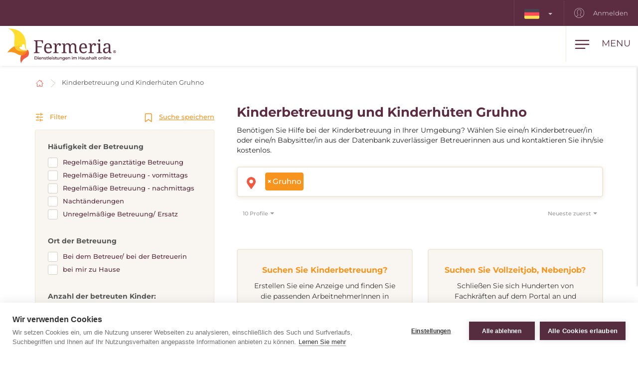

--- FILE ---
content_type: text/html; charset=utf-8
request_url: https://www.fermeria.de/kinderbetreuung-gruhno
body_size: 8284
content:
<!DOCTYPE html>
<html lang="de">
<head>
    <meta name="viewport" content="user-scalable=no, width=device-width, initial-scale=1, maximum-scale=1">
    <meta http-equiv="X-UA-Compatible" content="IE=edge,chrome=1">
    <meta charset="UTF-8">
    <meta name="robots" content="index,follow">

    <title id="snippet--title">        Kinderhüten, Kinderbetreuung, Babysitting, Au-pair Gruhno
 | Fermeria</title>
    <meta name="keywords" content="        Kinderbetreuer Gruhno
">
    <meta name="description" content="        Betreuung und Hüten von Kindern Gruhno. Wählen Sie eine/n zuverlässige/n Kinderbetreuer/in oder eine/n Babysitter/in aus unserer Datenbank aus und…">

    <link rel="apple-touch-icon" sizes="57x57" href="/assets/favicon/apple-icon-57x57.png">
    <link rel="apple-touch-icon" sizes="60x60" href="/assets/favicon/apple-icon-60x60.png">
    <link rel="apple-touch-icon" sizes="72x72" href="/assets/favicon/apple-icon-72x72.png">
    <link rel="apple-touch-icon" sizes="76x76" href="/assets/favicon/apple-icon-76x76.png">
    <link rel="apple-touch-icon" sizes="114x114" href="/assets/favicon/apple-icon-114x114.png">
    <link rel="apple-touch-icon" sizes="120x120" href="/assets/favicon/apple-icon-120x120.png">
    <link rel="apple-touch-icon" sizes="144x144" href="/assets/favicon/apple-icon-144x144.png">
    <link rel="apple-touch-icon" sizes="152x152" href="/assets/favicon/apple-icon-152x152.png">
    <link rel="apple-touch-icon" sizes="180x180" href="/assets/favicon/apple-icon-180x180.png">
    <link rel="icon" type="image/png" sizes="192x192" href="/assets/favicon/android-icon-192x192.png">
    <link rel="icon" type="image/png" sizes="32x32" href="/assets/favicon/favicon-32x32.png">
    <link rel="icon" type="image/png" sizes="96x96" href="/assets/favicon/favicon-96x96.png">
    <link rel="icon" type="image/png" sizes="16x16" href="/assets/favicon/favicon-16x16.png">
    <link rel="manifest" href="/assets/favicon/manifest.json">

    <meta name="msapplication-TileColor" content="#ffffff">
    <meta name="msapplication-TileImage" content="/assets/favicon/ms-icon-144x144.png">
    <meta name="theme-color" content="#ffffff">

<link rel="stylesheet" type="text/css" href="/webtemp/cssloader-2e325c818679.css?1768391018">
    <link rel="stylesheet" type="text/css" href="/assets/fonts/icomoon/style.css">

    <meta name="author" content="Fermeria">
    <meta property="og:title" content="        Kinderhüten, Kinderbetreuung, Babysitting, Au-pair Gruhno
">
    <meta property="og:url" content="https://www.fermeria.de/kinderbetreuung-gruhno">
    <meta property="og:site_name" content="Fermeria">
    <meta property="og:description" content="        Betreuung und Hüten von Kindern Gruhno. Wählen Sie eine/n zuverlässige/n Kinderbetreuer/in oder eine/n Babysitter/in aus unserer Datenbank aus und kontaktieren Sie ihn/sie kostenlos.
">
    <meta property="og:type" content="website">

        <meta property="og:image"
              content="https://www.fermeria.de/thumbs/400x400-fix-80/1-9276-seo-deti.jpg">
        <meta property="og:image:width" content="400">
        <meta property="og:image:height" content="400">


    <script type="text/javascript">
var cpm = {};
(function(h,u,b){
var d=h.getElementsByTagName("script")[0],e=h.createElement("script");
e.async=true;e.src='https://cookiehub.net/c2/e604a7d4.js';
e.onload=function(){u.cookiehub.load(b);};
d.parentNode.insertBefore(e,d);
})(document,window,cpm);
</script>

    <!-- display the login prompt -->
<script src="https://accounts.google.com/gsi/client" async defer></script>
    <div id="g_id_onload"
         data-client_id="264563794906-ttcn7lbbv96scujsa8fnth5nm4cj606i.apps.googleusercontent.com"
         data-context="signin"
         data-callback="googleLoginEndpoint"
         data-close_on_tap_outside="false">
    </div>

<script>
    // callback function that will be called when the user is successfully logged-in with Google
    function googleLoginEndpoint(googleUser) {
        $.nette.ajax({
            method: "POST",
            url: "https://www.fermeria.de/kinderbetreuung-gruhno?do=GoogleOneTapAuthorize",
            data: {"id_token":googleUser.credential}
        }).done(function(payload) {
            console.log(payload);
        });
    }
</script>


        <script>
            window.dataLayer = window.dataLayer || [];
            function gtag(){ dataLayer.push(arguments) };
        </script>

        <script>





        </script>

        <!-- Google Tag Manager -->
        <script>
            (function(w,d,s,l,i){ w[l]=w[l]||[];w[l].push({ 'gtm.start':
                    new Date().getTime(),event:'gtm.js'});var f=d.getElementsByTagName(s)[0],
                j=d.createElement(s),dl=l!='dataLayer'?'&l='+l:'';j.async=true;j.src=
                'https://www.googletagmanager.com/gtm.js?id='+i+dl;f.parentNode.insertBefore(j,f);
            })(window,document,'script','dataLayer',"GTM-KTVFKP3");
        </script>
        <!-- End Google Tag Manager -->

            <link rel="canonical" href="https://www.fermeria.de/kinderbetreuung-gruhno">

</head>

<body  class="page page-de noscroll
 " id="bodySetting" data-filter-country="Postleitzahl oder Ort eingeben">

    <!-- Google Tag Manager (noscript) -->
    <noscript><iframe src="https://www.googletagmanager.com/ns.html?id=GTM-KTVFKP3" height="0" width="0" style="display:none;visibility:hidden"></iframe></noscript>
    <!-- End Google Tag Manager (noscript) -->



    <div class="blur-filter">
        <main>
            <div class="container">    <ol class="breadcrumb hidden-print" vocab="http://schema.org/" typeof="BreadcrumbList">
        <li property="itemListElement" typeof="ListItem">
            <a property="item" typeof="WebPage" href="/">
                <img loading="lazy" src="/assets/icons/home.svg" width="19" height="17" alt="Startseite">
                <span property="name" class="hidden">Startseite</span>
            </a>
            <meta property="position" content="1">
        </li>
        <li>
            <a href="/kinderbetreuung">
                    Kinderbetreuung und Kinderhüten Gruhno
            </a>
        </li>
    </ol>
</div>

<div id="snippet--flashes"></div>

<div class="container-fluid text-center">
</div><div class="container">
    <div id="snippet--resultxs">
        <h1 class="h3 hidden-lg hidden-md h3-xs">
                Kinderbetreuung und Kinderhüten Gruhno
        </h1>
            <div class="intro-list intro-list-xs hidden-lg hidden-md mb30">
                <p>Benötigen Sie Hilfe bei der Kinderbetreuung in Ihrer Umgebung? Wählen Sie eine/n Kinderbetreuer/in oder eine/n Babysitter/in aus der Datenbank zuverlässiger Betreuerinnen aus und kontaktieren Sie ihn/sie kostenlos.</p>

            </div>
    </div>

<div class="filter-county-calendar-container hidden-lg hidden-md">
        <div class="filter-country">
            <select multiple="multiple" id="locality-filter-country-xs" name="locality">
                    <option value='48589' selected>Gruhno</option>
            </select>
        </div>
</div>

<div class="result-county-calendar-container hidden-lg hidden-md" id="calendarContent_xs">
    <div class="filter-date">
        <span>Tag</span>
        <input type="text" class="form-control">
    </div>
    <div class="filter-date-from">
        <span>Von</span>
        <input type="text" class="form-control">
    </div>
    <div class="filter-date-to">
        <span>bis</span>
        <input type="text" class="form-control">
    </div>
</div>
    <div class="profile-list-container">
        <div class="profile-lists-filter">
<div class="filter-heading">
    <div class="opencloseFilter">
        <img loading="lazy" class="icon" src="/assets/icons/filter-new.svg" alt="Filter">
        Filter
    </div>
    <div>
        <img loading="lazy" class="icon" src="/assets/icons/bookmark.svg" alt="Suche speichern">
        <a href="javascript:void(0)" data-toggle="modal" data-target="#search-filter-modal">
            Suche speichern
        </a>
    </div>
</div>
<hr class="filter-hr">
<div class="filter-content ">
    <!--
    <div class="filter-switch">
        <a n:href=":Front:ProfileChildren:default">
            <div class="btn-round btn-round-fill"></div>
            Stündliche Betreuung <img loading="lazy" data-toggle="tooltip" data-placement="right" title="Angebotene Dienstleistungen während des Tages" src="/assets/icons/info-filter.svg" class="svg-reset-icon" alt="Stündliche Betreuung" />
        </a>

        <a n:href=":Front:ProfileChildrenDay:default">
            <div class="btn-round"></div>
            24-Stunden-Betreuung <img loading="lazy" data-toggle="tooltip" data-placement="right" title="Wohngemeinschaft 24 Stunden am Tag" src="/assets/icons/info-filter.svg" class="svg-reset-icon" alt="24-Stunden-Betreuung" />
        </a>
    </div>
    -->

    <span class="h4 filter-sub-h">Häufigkeit der Betreuung</span>
    <div id="frequency-info">
        <label class="filter-label ">
            <span class="filter-label-bg"></span>
            <input type="checkbox" onchange="changeFilter('frequency');" id="frequency_2" name="frequency_2" value="1" >
            Regelmäßige ganztätige Betreuung
        </label>
        <label class="filter-label ">
            <span class="filter-label-bg"></span>
            <input type="checkbox" onchange="changeFilter('frequency');" id="frequency_3" name="frequency_3" value="1" >
            Regelmäßige Betreuung - vormittags
        </label>
        <label class="filter-label ">
            <span class="filter-label-bg"></span>
            <input type="checkbox" onchange="changeFilter('frequency');" id="frequency_4" name="frequency_4" value="1" >
            Regelmäßige Betreuung - nachmittags
        </label>
        <label class="filter-label ">
            <span class="filter-label-bg"></span>
            <input type="checkbox" onchange="changeFilter('frequency');" id="frequency_6" name="frequency_6" value="1" >
            Nachtänderungen
        </label>
        <label class="filter-label ">
            <span class="filter-label-bg"></span>
            <input type="checkbox" onchange="changeFilter('frequency');" id="frequency_5" name="frequency_5" value="1" >
            Unregelmäßige Betreuung/ Ersatz
        </label>
    </div>

    <span class="h4 filter-sub-h">Ort der Betreuung</span>
    <div id="place_children-info">
        <label class="filter-label ">
            <span class="filter-label-bg"></span>
            <input type="checkbox" onchange="changeFilter('place_children');" id="place_children_1" name="place_children_1" value="1" >
            Bei dem Betreuer/ bei der Betreuerin
        </label>
        <label class="filter-label ">
            <span class="filter-label-bg"></span>
            <input type="checkbox" onchange="changeFilter('place_children');" id="place_children_2" name="place_children_2" value="1" >
            bei mir zu Hause
        </label>
    </div>

    <span class="h4 filter-sub-h">Anzahl der betreuten Kinder: <span id="filterNumber" class="c-red"></span></span>
    <div id="number-info">
        <input style="width: 100%" name="number" id="slidernumber" data-slider-id='slidernumber' type="text" data-slider-min="0" data-slider-max="5" data-slider-step="1" data-slider-value="0">
    </div>

    <span class="h4 filter-sub-h">Erfahrungen mit Alterskategorien</span>
    <div id="prax-info">
        <label class="filter-label ">
            <span class="filter-label-bg"></span>
            <input type="checkbox" onchange="changeFilter('prax');" id="prax_1" name="prax_1" value="1" >
            Neugeborene (bis zu 12 Monaten)
        </label>
        <label class="filter-label ">
            <span class="filter-label-bg"></span>
            <input type="checkbox" onchange="changeFilter('prax');" id="prax_2" name="prax_2" value="1" >
            Kleinkind (1-3 Jahre)
        </label>
        <label class="filter-label ">
            <span class="filter-label-bg"></span>
            <input type="checkbox" onchange="changeFilter('prax');" id="prax_3" name="prax_3" value="1" >
            Vorschulalter (3-6 Jahre)
        </label>
        <label class="filter-label ">
            <span class="filter-label-bg"></span>
            <input type="checkbox" onchange="changeFilter('prax');" id="prax_4" name="prax_4" value="1" >
            Jüngeres Schulalter (6-11 Jahre)
        </label>
        <label class="filter-label ">
            <span class="filter-label-bg"></span>
            <input type="checkbox" onchange="changeFilter('prax');" id="prax_5" name="prax_5" value="1" >
            Jugend (12 und mehr)
        </label>
    </div>

    <span class="h4 filter-sub-h">Angefordertes Gehalt</span>
    <div id="salary-info">
        <input style="width: 100%" name="limit" id="slider" data-slider-id='slider' type="text" data-slider-min="0" data-slider-max="10" data-slider-step="1" data-slider-value="[0,10]">

        <div class="salary-info-box">
            <input id="filterMin" class="form-control form-control-min input-sm" value="0" disabled>
            -
            <input id="filterMax" class="form-control form-control-max input-sm" value="10" disabled>

            €/Std.
        </div>
    </div>

    <span class="h4 filter-sub-h">Erforderliche Praxis des Betreuers</span>
    <div id="practice-info">
        <label class="filter-label ">
            <span class="filter-label-bg"></span>
            <input type="checkbox" onchange="changeFilter('practice');" id="practice_1" name="practice_1" value="1" >
            Weniger als 1 Jahr
        </label>
        <label class="filter-label ">
            <span class="filter-label-bg"></span>
            <input type="checkbox" onchange="changeFilter('practice');" id="practice_2" name="practice_2" value="1" >
            1 - 3 Jahre
        </label>
        <label class="filter-label ">
            <span class="filter-label-bg"></span>
            <input type="checkbox" onchange="changeFilter('practice');" id="practice_3" name="practice_3" value="1" >
            3 - 5 Jahre
        </label>
        <label class="filter-label ">
            <span class="filter-label-bg"></span>
            <input type="checkbox" onchange="changeFilter('practice');" id="practice_4" name="practice_4" value="1" >
            5 und mehr Jahre
        </label>
    </div>

    <span class="h4 filter-sub-h">Führerschein</span>
    <div id="driving-info">
        <label class="filter-label ">
            <span class="filter-label-bg"></span>
            <input type="checkbox" onchange="changeFilter('driving');" id="driving_1" name="driving_1" value="1" >
            mit Führerschein
        </label>
        <label class="filter-label ">
            <span class="filter-label-bg"></span>
            <input type="checkbox" onchange="changeFilter('driving');" id="driving_2" name="driving_2" value="2"  >
            ohne Führerschein
        </label>
    </div>

    <span class="h4 filter-sub-h">Leben Tiere im Haushalt?</span>
    <div id="pets-info">
        <label class="filter-label ">
            <span class="filter-label-bg"></span>
            <input type="checkbox" onchange="changeFilter('pets');" id="pets_1" name="pets_1" value="1" >
            ja
        </label>
    </div>

    <a class="btn btn-transparent btn-block btn-reset hidden-xs hidden-sm" href="/kinderbetreuung">
        <img loading="lazy" src="/assets/icons/filter-reload.svg" class="svg-reset-icon" alt="Filter löschen">
        Filter löschen
    </a>
</div>

<div class="filter-footer hidden-md hidden-lg">
    <div class="row row5">
        <div class="col-xs-6">
            <a class="btn btn-orange btn-block opencloseFilter" href="javascript:void(0)">
                Filter anwenden
            </a>
        </div>
        <div class="col-xs-6">
            <a class="btn btn-silver btn-block" href="/kinderbetreuung">
                <img loading="lazy" src="/assets/icons/filter-reload.svg" class="svg-reset-icon" alt="Filter löschen">
                Filter löschen
            </a>
        </div>
    </div>
</div>

        </div>

        <div class="profile-lists-filter-results" id="snippet--result">
            <h2 class="h3 visible-lg visible-md">
                    Kinderbetreuung und Kinderhüten Gruhno
            </h2>

                <div class="intro-list visible-lg visible-md  b30">
                    <p>Benötigen Sie Hilfe bei der Kinderbetreuung in Ihrer Umgebung? Wählen Sie eine/n Kinderbetreuer/in oder eine/n Babysitter/in aus der Datenbank zuverlässiger Betreuerinnen aus und kontaktieren Sie ihn/sie kostenlos.</p>

                </div>

<div class="filter-county-calendar-container hidden-xs hidden-sm">
        <div class="filter-country">
            <select multiple="multiple" id="locality-filter-country" class="filter-before" name="locality">
                    <option value='48589' selected>Gruhno</option>
            </select>
        </div>
</div>

<div class="result-county-calendar-container hidden-xs hidden-sm" id="calendarContent">
    <div class="filter-date">
        <span>Tag</span>
        <input type="text" class="form-control">
    </div>
    <div class="filter-date-from">
        <span>Von</span>
        <input type="text" class="form-control">
    </div>
    <div class="filter-date-to">
        <span>bis</span>
        <input type="text" class="form-control">
    </div>
</div>
            <div class="order-container">
<span class="hidden fermeria-restriction" data-restriction=""></span>

<div class="form-limit">
    <select id="limit-listing" class="form-control ajaxselectpicker form-limit">
        <option value="10" selected>
            10 Profile
        </option>
            <option value="20" >
                20 Profile
            </option>
            <option value="50" >
                50 Profile
            </option>
            <option value="100" >
                100 Profile
            </option>
    </select>
</div>

<div class="form-order">
    <select id="order-listing" class="form-control ajaxselectpicker">
        <option value="1" selected>
            Neueste zuerst
        </option>
        <option value="2" >
            Älteste zuerst
        </option>
        <option value="3" >
            Entlohnung, aufsteigend
        </option>
        <option value="4" >
            Entlohnung, absteigend
        </option>
        <option value="5" >
            Praxis, aufsteigend
        </option>
        <option value="6" >
            Praxis, absteigend
        </option>
    </select>
</div>            </div>


            <div class="row mt30"><div class="col-xs-12 mb30"></div></div>

<div class="intro-offer-wrapper">
    <div class="intro-offer">
        <h3 class="h5 c-orange text-center">
                Suchen Sie Kinderbetreuung?
        </h3>

        <p class="text-center">
            Erstellen Sie eine Anzeige und finden Sie die passenden ArbeitnehmerInnen in Ihrer Umgebung, oder in anderen Ländern.
        </p>


            <a class="btn-theme btn-block btn-yellow" href="/account/advertiser/children">
                <img loading="lazy" src="/assets/icons/list-plus.svg" class="svg-btn-icon" alt="Eine Anzeige hinzufügen">
                Jobangebot hinzufügen
            </a>
    </div>

    <div class="intro-offer">
        <h3 class="h5 c-orange">
            Suchen Sie Vollzeitjob, Nebenjob?
        </h3>

        <p class="text-center">
            Schließen Sie sich Hunderten von Fachkräften auf dem Portal an und erhalten Sie einen Vollzeit- oder Nebenjob im In- oder Ausland.
        </p>

            <a class="btn-theme btn-block btn-yellow" href="/account/nurse/children">
                <img loading="lazy" src="/assets/icons/account-list-plus.svg" class="svg-btn-icon" alt="Erstellen Sie ein Profil">
                Erstellen Sie ein Profil
            </a>
    </div>
</div>        </div>
    </div>
</div>


<div class="filter-county-calendar-container" id="country_sticky">
        <div class="filter-country">
            <select multiple="multiple" id="locality-filter-country-sticky" name="locality">
                    <option value='48589' selected>Gruhno</option>
            </select>
        </div>

    <div class="filter-subheading">
        <div>
            <a class="opencloseFilter" href="javascript:void(0)"><img loading="lazy" class="icon" src="/assets/icons/filter-new.svg" alt="Filter"> Filter</a>
        </div>
        <div>
            <img loading="lazy" class="icon" src="/assets/icons/bookmark.svg" alt="Suche speichern">
           <a href="javascript:void(0)" data-toggle="modal" data-target="#search-filter-modal">Suche speichern</a>
        </div>
    </div>

</div>

<div id="bottom_sticky">
    <div class="bottom-sticky-container">

        <a href="/account/nurse/children">
            <img loading="lazy" class="icon" src="/assets/icons/account-plus.svg" alt="Erstellen Sie ein Profil">
            Erstellen Sie ein Profil
        </a>

        <a href="/account/advertiser/children">
            <img loading="lazy" class="icon" src="/assets/icons/sticky-list-plus.svg" alt="Eine Anzeige hinzufügen">
            Eine Anzeige hinzufügen
        </a>
    </div>
</div>        </main>

    <footer id="page-footer">
        <div class="container pre-footer">
            <div class="row">
                <div class="col-xs-12 col-lg-3">
                    <div class="logo-dropdown">
                        <a href="/">
                            <img loading="lazy" class="logo-footer" src="/images/page/3_3525_fermeria-de-logo.svg" width="220" height="72" alt="Fermeria">
                        </a>
                        <div class="dropdown">
                            <button id="dLabel" type="button" data-toggle="dropdown" aria-haspopup="true" aria-expanded="false">
                                <img loading="lazy" src="/images/page/f_3_6664_de.svg" class="img-flag" width="30" height="20" alt="Deutschland">
                                Deutschland
                                <span class="caret"></span>
                            </button>

                            <ul class="dropdown-menu" aria-labelledby="dLabel">
                                <li>
                                    <a href="https://www.fermeria.sk/">
                                        <img loading="lazy" src="/images/page/f_1_2513_sk.svg" alt="Slowakei" width="30" height="20" class="img-flag">
                                        Slowakei
                                    </a>
                                </li>
                                <li>
                                    <a href="https://www.fermeria.cz/">
                                        <img loading="lazy" src="/images/page/f_2_2393_cz.svg" alt="Tschechien" width="30" height="20" class="img-flag">
                                        Tschechien
                                    </a>
                                </li>
                                <li>
                                    <a href="https://www.fermeria.hu/">
                                        <img loading="lazy" src="/images/page/f_4_8926_hu.svg" alt="Ungarn" width="30" height="20" class="img-flag">
                                        Ungarn
                                    </a>
                                </li>
                                <li>
                                    <a href="https://www.fermeria.pl/">
                                        <img loading="lazy" src="/images/page/f_5_7615_pl.svg" alt="Polen" width="30" height="20" class="img-flag">
                                        Polen
                                    </a>
                                </li>
                                <li>
                                    <a href="https://www.fermeria.ro/">
                                        <img loading="lazy" src="/images/page/f_7_7234_ro.svg" alt="Rumänien" width="30" height="20" class="img-flag">
                                        Rumänien
                                    </a>
                                </li>
                                <li>
                                    <a href="https://www.fermeria.at/">
                                        <img loading="lazy" src="/images/page/f_8_6246_at.svg" alt="Österreich" width="30" height="20" class="img-flag">
                                        Österreich
                                    </a>
                                </li>
                                <li>
                                    <a href="https://www.fermeria.ch/">
                                        <img loading="lazy" src="/images/page/f_9_8637_ch.svg" alt="Schweiz" width="30" height="20" class="img-flag">
                                        Schweiz
                                    </a>
                                </li>
                            </ul>
                        </div>
                    </div>
                </div>

                <div class="col-xs-12 col-lg-7">
                    <nav id="nav-footer">
                        <div class="menu">
                            
                                    <a  href="/betreuung-seniorenbetreuung">
        Seniorenbetreuung
    </a>


                                    <a  href="/kinderbetreuung">
        Kinderbetreuung
    </a>


                                    <a  href="/tierbetreuung">
        Tierbetreuung
    </a>


                                    <a  href="/haushaltshilfe">
        Haushaltshilfe
    </a>


                                    <a  href="/spezialberufe">
        Fachberufe
    </a>


                                    <a  href="/nachhilfe">
        Nachhilfe
    </a>


                                    <a  href="/unternehmen-stellenangebote">
        Jobangebote
    </a>


                                    <a  href="/blog">
        Blog
    </a>


                                    <a  href="/uber-uns">
        Über uns
    </a>


                                    <a  href="/kontakt">
        Kontakt
    </a>

                        </div>
                    </nav>
                </div>

                <div class="col-xs-12 col-lg-2">
                    <a href="https://facebook.com/104561751643693" target="_blank" class="follow-us">
                        <img loading="lazy" src="/assets/icons/fb.svg" alt="Folgen Sie uns" width="30" height="30"> Folgen Sie uns
                    </a>
                </div>
            </div>
        </div>

        <div class="container copy">
            <div class="row">
                <div class="col-xs-12 col-md-6 text-center-xs text-center-sm">
                    © Copyright 2012 - 2026 Fermeria® Alle Rechte vorbehalten.
                </div>
                <div class="col-xs-12 col-md-6 text-center-xs text-center-sm text-right copy-link">
                    
    <a  href="/haufig-gestellte-fragen">
        FAQ
    </a>

    <a  href="/allgemeine-geschaftsbedingungen">
        AGB
    </a>

    <a  href="/grundsatze-fur-die-verarbeitung-personenbezogener-daten">
        Datenschutzhinweise
    </a>

    <a href="https://www.fermeria.de/preisliste" >
        Preisliste
    </a>
                </div>
            </div>
        </div>
    </footer>

<header id="page-header">
    <div class="top-nav  hidden-xs hidden-sm">
        <div class="row visible-lg visible-md">
            <nav class="col-xs-12 col-lg-12 text-right">
                    <ul class="login-nav">
                        <li class="menu-item-lang">
                            <div class="dropdown">
                                <button id="dLabelTop" type="button" data-toggle="dropdown" aria-haspopup="true" aria-expanded="false">
                                    <img loading="lazy" src="/images/page/f_3_6664_de.svg" class="img-flag" width="30" height="20" alt="Deutschland">
                                    <span class="caret"></span>
                                </button>

                                <ul class="dropdown-menu" aria-labelledby="dLabelTop">
                                    <li>
                                        <a href="https://www.fermeria.sk/">
                                            <img loading="lazy" src="/images/page/f_1_2513_sk.svg" alt="Slowakei" width="30" height="20" class="img-flag">
                                            Slowakei
                                        </a>
                                    </li>
                                    <li>
                                        <a href="https://www.fermeria.cz/">
                                            <img loading="lazy" src="/images/page/f_2_2393_cz.svg" alt="Tschechien" width="30" height="20" class="img-flag">
                                            Tschechien
                                        </a>
                                    </li>
                                    <li>
                                        <a href="https://www.fermeria.hu/">
                                            <img loading="lazy" src="/images/page/f_4_8926_hu.svg" alt="Ungarn" width="30" height="20" class="img-flag">
                                            Ungarn
                                        </a>
                                    </li>
                                    <li>
                                        <a href="https://www.fermeria.pl/">
                                            <img loading="lazy" src="/images/page/f_5_7615_pl.svg" alt="Polen" width="30" height="20" class="img-flag">
                                            Polen
                                        </a>
                                    </li>
                                    <li>
                                        <a href="https://www.fermeria.ro/">
                                            <img loading="lazy" src="/images/page/f_7_7234_ro.svg" alt="Rumänien" width="30" height="20" class="img-flag">
                                            Rumänien
                                        </a>
                                    </li>
                                    <li>
                                        <a href="https://www.fermeria.at/">
                                            <img loading="lazy" src="/images/page/f_8_6246_at.svg" alt="Österreich" width="30" height="20" class="img-flag">
                                            Österreich
                                        </a>
                                    </li>
                                    <li>
                                        <a href="https://www.fermeria.ch/">
                                            <img loading="lazy" src="/images/page/f_9_8637_ch.svg" alt="Schweiz" width="30" height="20" class="img-flag">
                                            Schweiz
                                        </a>
                                    </li>
                                </ul>
                            </div>
                        </li>

                            <li class="menu-item-login">
                                <a href="/user">
                                    <img loading="lazy" src="/assets/icons/user-top.svg" width="20" height="20" alt="Anmelden">
                                    Anmelden
                                </a>
                            </li>
                    </ul>
            </nav>
        </div>

        <div class="hidden-lg hidden-md text-center top-collapse">
                <ul>

                </ul>
        </div>
    </div>

    <div class="top-main">
        <div class="top-menu-container">
            <div class="container">
                <div class="row">
                    <div class="logo col-xs-10 col-lg-2">
                        <a href="/">
                            <img loading="lazy" class="logo-icon" src="/images/page/3_3525_fermeria-de-logo.svg" width="220" height="72" alt="Fermeria">
                        </a>
                    </div>

                    <div class="top-items col-xs-2 col-lg-10">
                        <div class="hamburger-container">
                            <div class="hamburger" id="ham">
                                <img loading="lazy" class="hamburger-icon" src="/assets/icons/hamburger.svg" alt="hamburger" width="30" height="20">
                                <img loading="lazy" class="hamburger-icon-close" src="/assets/icons/close.svg" alt="close" width="20" height="20">

                                <span class="hidden-xs">Menu</span>
                            </div>
                        </div>

                        <ul class="top-menu-nav">
                            <li >
                                    <a  href="/betreuung-seniorenbetreuung">
        Seniorenbetreuung
    </a>

                            </li>
                            <li class="active">
                                    <a  href="/kinderbetreuung">
        Kinderbetreuung
    </a>

                            </li>
                            <li >
                                    <a  href="/tierbetreuung">
        Tierbetreuung
    </a>

                            </li>
                            <li >
                                    <a  href="/haushaltshilfe">
        Haushaltshilfe
    </a>

                            </li>
                            <li >
                                    <a  href="/spezialberufe">
        Fachberufe
    </a>

                            </li>
                            <li >
                                    <a  href="/nachhilfe">
        Nachhilfe
    </a>

                            </li>
                            <li >
                                    <a  href="/unternehmen-stellenangebote">
        Jobangebote
    </a>

                            </li>
                        </ul>
                    </div>
                </div>
            </div>
        </div>

        <nav class="nav-drill">
            <ul class="nav-items nav-level-1">
                    <li class="nav-item menu-item hidden-md hidden-lg">
                        <div class="row row0">
                            <div class="nav-item-col-half change-lang">
                                <div class="dropdown">
                                    <button id="dLabelMob" type="button" data-toggle="dropdown" aria-haspopup="true" aria-expanded="false">
                                        <img loading="lazy" src="/images/page/f_3_6664_de.svg" class="img-flag" width="30" height="20" alt="Deutschland">
                                        <span class="caret"></span>
                                    </button>

                                    <ul class="dropdown-menu" aria-labelledby="dLabelMob">
                                        <li>
                                            <a href="https://www.fermeria.sk/">
                                                <img loading="lazy" src="/images/page/f_1_2513_sk.svg" alt="Slowakei" width="30" height="20" class="img-flag">
                                                Slowakei
                                            </a>
                                        </li>
                                        <li>
                                            <a href="https://www.fermeria.cz/">
                                                <img loading="lazy" src="/images/page/f_2_2393_cz.svg" alt="Tschechien" width="30" height="20" class="img-flag">
                                                Tschechien
                                            </a>
                                        </li>
                                        <li>
                                            <a href="https://www.fermeria.hu/">
                                                <img loading="lazy" src="/images/page/f_4_8926_hu.svg" alt="Ungarn" width="30" height="20" class="img-flag">
                                                Ungarn
                                            </a>
                                        </li>
                                        <li>
                                            <a href="https://www.fermeria.pl/">
                                                <img loading="lazy" src="/images/page/f_5_7615_pl.svg" alt="Polen" width="30" height="20" class="img-flag">
                                                Polen
                                            </a>
                                        </li>
                                        <li>
                                            <a href="https://www.fermeria.ro/">
                                                <img loading="lazy" src="/images/page/f_7_7234_ro.svg" alt="Rumänien" width="30" height="20" class="img-flag">
                                                Rumänien
                                            </a>
                                        </li>
                                        <li>
                                            <a href="https://www.fermeria.at/">
                                                <img loading="lazy" src="/images/page/f_8_6246_at.svg" alt="Österreich" width="30" height="20" class="img-flag">
                                                Österreich
                                            </a>
                                        </li>
                                        <li>
                                            <a href="https://www.fermeria.ch/">
                                                <img loading="lazy" src="/images/page/f_9_8637_ch.svg" alt="Schweiz" width="30" height="20" class="img-flag">
                                                Schweiz
                                            </a>
                                        </li>
                                    </ul>
                                </div>
                            </div>

                            <div class="nav-item-col-half signup-business">
                                <a class="xs-menu-item-signup" href="/user">
                                    <img loading="lazy" src="/assets/icons/user-top.svg" width="20" height="26" alt="Anmelden">
                                    Anmelden
                                </a>
                            </div>
                        </div>
                    </li>

                    <li class="nav-item ">
                            <a class="nav-link" href="/betreuung-seniorenbetreuung">
        <img loading="lazy" src="/images/page/icons/opatrovanie-seniorov.svg" alt="Seniorenbetreuung" width="40" height="26">
        Seniorenbetreuung
    </a>

                    </li>
                    <li class="nav-item ">
                            <a class="nav-link" href="/kinderbetreuung">
        <img loading="lazy" src="/images/page/icons/opatrovanie-deti.svg" alt="Kinderbetreuung" width="40" height="26">
        Kinderbetreuung
    </a>

                    </li>
                    <li class="nav-item ">
                            <a class="nav-link" href="/tierbetreuung">
        <img loading="lazy" src="/images/page/icons/petcare.svg" alt="Tierbetreuung" width="40" height="26">
        Tierbetreuung
    </a>

                    </li>
                    <li class="nav-item ">
                            <a class="nav-link" href="/haushaltshilfe">
        <img loading="lazy" src="/images/page/icons/pomoc-v-domacnosti.svg" alt="Haushaltshilfe" width="40" height="26">
        Haushaltshilfe
    </a>

                    </li>
                    <li class="nav-item ">
                            <a class="nav-link" href="/spezialberufe">
        <img loading="lazy" src="/images/page/icons/spec-profesie.svg" alt="Fachberufe" width="40" height="26">
        Fachberufe
    </a>

                    </li>
                    <li class="nav-item ">
                            <a class="nav-link" href="/nachhilfe">
        <img loading="lazy" src="/images/page/icons/doucovanie.svg" alt="Nachhilfe" width="40" height="26">
        Nachhilfe
    </a>

                    </li>
                    <li class="nav-item nav-item-last">
                            <a class="nav-link" href="/unternehmen-stellenangebote">
        <img loading="lazy" src="/images/page/icons/pracovne-ponuky.svg" alt="Jobangebote" width="40" height="26">
        Jobangebote
    </a>

                    </li>

            </ul>
        </nav>
    </div>
</header>


<script type="text/javascript" src="/webtemp/jsloader-33a48beab1de.js?1768391018"></script>
        

    </div>

        <div>
    <div class="modal fade" id="search-filter-modal" tabindex="-1" role="dialog">
    <div class="modal-dialog" role="document">
        <div class="modal-content">
            <div class="modal-header">
                <button type="button" class="close" data-dismiss="modal" aria-label="Close">
                    <span aria-hidden="true">&times;</span>
                </button>
            </div>

            <div class="modal-body" id="snippet--modalSearchLogin">
                <div id="edit_filter" class="edit_filter_hide">

                    <h4 class="modal-title text-center">
                        Bearbeitung, Abbruch des Filters
                    </h4>

                    <form class="ajax" action="/kinderbetreuung-gruhno" method="post" id="frm-searchLoginForm">
                        
                            <p class="text-center">
                                Ein Link zur Bearbeitung Ihres Filters wird an die E-Mail gesendet, die Sie beim Aktivieren des Filters eingegeben haben.
                            </p>
                            <div class="text-left">
                                <div class="form-group">
                                    <label>Ihre E-Mail-Adresse</label>
                                    <input type="text" class="form-control" name="email" id="frm-searchLoginForm-email" required data-nette-rules='[{"op":":filled","msg":"Bitte geben Sie ein \"Ihre E-Mail-Adresse\"."},{"op":":email","msg":"Bitte geben Sie die E-Mail im richtigen Format ein."}]'>
                                </div>
                            </div>

                            <button type="submit" class="btn-theme btn-yellow btn-block" name="send" value="Filter erstellen">Email verifizieren</button>
                                <a class="search-filter-link" id="show_save_filter" href="javascript:void(0)">Zurück zum Suchespeichern</a>
<input type="hidden" name="_token_" value="xgztqts4huV5asdsU5/C9hPSyOqkUnYs4DfwQ="><input type="hidden" name="_do" value="searchLoginForm-submit"><!--[if IE]><input type=IEbug disabled style="display:none"><![endif]-->
                    </form>
                </div>

                <div  id="snippet--save_search">
                    <form class="ajax" action="/kinderbetreuung-gruhno" method="post" id="frm-searchForm">
                        <input class="hidden" type="text" name="email_repeat" id="frm-searchForm-email_repeat">
                        <h4 class="modal-title text-center">
                                Suche speichern
                        </h4>
                            <p class="text-center">
                                Speichern Sie Ihre Suche und erhalten Sie passende Profile per E-Mail.
                            </p>
                            <h5>Kategorie:</h5>
                            <span class="category-search-filter">Kinderbetreuung und Kinderhüten / Profile</span>

                                <h5>Ort:</h5>
                                <select name="city_id[]" >
                                        <option value="48589" selected>Gruhno</option>
                                </select>

                                <h5>Ihre E-Mail-Adresse:</h5>
                                <input class="form-control" id="searchHelpForm-email-mobile" type="email" name="email" required data-nette-rules='[{"op":":filled","msg":"Bitte geben Sie ein \"Ihre E-Mail-Adresse\"."},{"op":":email","msg":"Bitte geben Sie die E-Mail im richtigen Format ein."}]'>

                                <label class="checkbox home-time-gdpr">
                                    <input type="checkbox" name="agreement" id="frm-searchForm-agreement" required data-nette-rules='[{"op":":filled","msg":"Für das Absenden des Formulars müssen Sie mit der  Verwaltung, Verarbeitung und Speicherung der E-Mail-Adresse zustimmen."}]'>
                                    <span class="i"></span>

                                    Mit dem Absenden dieses Formulars
                                        <a class="gdpr-link" target="_blank" href="/grundsatze-fur-die-verarbeitung-personenbezogener-daten">
                                            stimme ich der Verwaltung, Verarbeitung und Speicherung meiner E-Mail-Adresse zu.
                                        </a>
                                </label>
                            <button class="btn-theme btn-yellow btn-block" type="submit">Suche speichern</button>
                                <a class="search-filter-link" id="show_edit_filter" href="javascript:void(0)">Mein Suchverlauf bearbeiten</a>
<input type="hidden" name="_token_" value="mhsymh2en4xf1E2zRMmzsDDPXj9y+2vLYz5jk="><input type="hidden" name="_do" value="searchForm-submit">                    </form>

                </div>
            </div>
        </div>
    </div>
</div>
    </div>



<div class="modal modal-restriction-new fade" id="restriction-modal" tabindex="-1" role="dialog">
    <div class="modal-dialog" role="document">
        <div class="modal-content">
            <div class="modal-header">
                <button type="button" class="close" data-dismiss="modal" aria-label="Close">
                    <span aria-hidden="true">&times;</span>
                </button>
            </div>

            <div class="modal-body text-center">
                <h3 class="h5 f20 c-purple text-center">
                    Setzen Sie die Suche fort
                </h3>

                <p class="text-center mt20 mb25">
                    Präzisieren Sie, wen Sie suchen – wir zeigen Ihnen mehr Profile. Kostenlos.
                </p>

                    <a class="btn-theme btn-yellow btn-block" href="/account/advertiser/children">
                        Suche präzisieren
                    </a>

                <p class="text-center mt25 mb25">
                    … oder aktivieren Sie Ihre Mitgliedschaft und nutzen Sie alle Vorteile des Portals in vollem Umfang.
                </p>

                <div class="row">
                    <div class="col-md-8 col-md-offset-2 text-center">
                        <a class="btn btn-red-inverse" style="font-weight: bold; height: auto; display: block; border-radius: 35px;" href="/account/default/membership">
                            <div>Mitgliedschaft aktivieren</div>
                            <div style="font-size: 10px; color: #5C2C40">
                                4,99 € / 30 Tage
                            </div>
                        </a>
                    </div>
                </div>

                <p class="text-center mt15 mb25 font-italic" style="font-size: 11px; color: #888888;">
                    Die Mitgliedschaft kann jederzeit gekündigt werden, die Änderung tritt am Ende des aktuellen Zeitraums in Kraft.
                </p>

            </div>
        </div>
    </div>
</div>


    


    
    

</body>
</html>



--- FILE ---
content_type: image/svg+xml
request_url: https://www.fermeria.de/assets/icons/bookmark.svg
body_size: 218
content:
<svg xmlns="http://www.w3.org/2000/svg" width="15" height="18" viewBox="0 0 15 18"><g><g><path fill="none" stroke="#f7941d" stroke-linecap="round" stroke-linejoin="round" stroke-miterlimit="20" stroke-width="1.5" d="M14 17v0l-6.222-4.444v0L1.556 17v0V2.778C1.556 1.796 2.352 1 3.333 1h8.89C13.203 1 14 1.796 14 2.778z"/></g></g></svg>